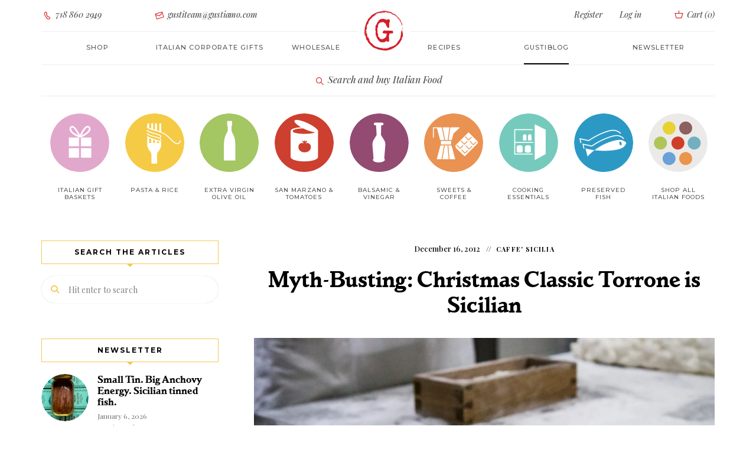

--- FILE ---
content_type: text/html; charset=UTF-8
request_url: https://www.gustiamo.com/gustiblog/myth-busting-the-christmas-classic-torrone-its-actually-originally-sicilian/
body_size: 20288
content:

<!DOCTYPE html><html dir="ltr" lang="en-US" prefix="og: https://ogp.me/ns#" class="no-js no-svg"><head><meta charset="UTF-8"><meta name="viewport" content="width=device-width, initial-scale=1"><link rel="profile" href="//gmpg.org/xfn/11"><link rel="pingback" href="https://www.gustiamo.com/gustiblog/xmlrpc.php"><title>Myth-Busting: Christmas Classic Torrone is Sicilian</title><style>img:is([sizes="auto" i], [sizes^="auto," i]) { contain-intrinsic-size: 3000px 1500px }</style><meta name="description" content="It&#039;s Christmas time (in case you haven&#039;t noticed) and many of our friends have torrone on their minds. Here, the famous differences between North and South..." /><meta name="robots" content="max-snippet:-1, max-image-preview:large, max-video-preview:-1" /><meta name="author" content="Gustiamo"/><meta name="keywords" content="almonds from noto,caffè sicilia,gustiamo,italian nougats,nougats caffe\&#039; sicilia,pistachios from bronte,torrone,caffe\&#039; sicilia" /><link rel="canonical" href="https://www.gustiamo.com/gustiblog/myth-busting-the-christmas-classic-torrone-its-actually-originally-sicilian/" /><meta name="generator" content="All in One SEO Pro (AIOSEO) 4.9.3" /><meta property="og:locale" content="en_US" /><meta property="og:site_name" content="Gustiblog | The GustiBlog" /><meta property="og:type" content="article" /><meta property="og:title" content="Myth-Busting: Christmas Classic Torrone is Sicilian" /><meta property="og:description" content="It&#039;s Christmas time (in case you haven&#039;t noticed) and many of our friends have torrone on their minds. Here, the famous differences between North and South..." /><meta property="og:url" content="https://www.gustiamo.com/gustiblog/myth-busting-the-christmas-classic-torrone-its-actually-originally-sicilian/" /><meta property="og:image" content="https://www.gustiamo.com/gustiblog/wp-content/uploads/2012/12/Torrone-di-Mandorla-Giuseppe-Portuesi-Copy.jpg" /><meta property="og:image:secure_url" content="https://www.gustiamo.com/gustiblog/wp-content/uploads/2012/12/Torrone-di-Mandorla-Giuseppe-Portuesi-Copy.jpg" /><meta property="og:image:width" content="1362" /><meta property="og:image:height" content="908" /><meta property="article:published_time" content="2012-12-16T23:46:46+00:00" /><meta property="article:modified_time" content="2023-06-09T16:44:54+00:00" /><meta name="twitter:card" content="summary" /><meta name="twitter:title" content="Myth-Busting: Christmas Classic Torrone is Sicilian" /><meta name="twitter:description" content="It&#039;s Christmas time (in case you haven&#039;t noticed) and many of our friends have torrone on their minds. Here, the famous differences between North and South..." /><meta name="twitter:image" content="https://www.gustiamo.com/gustiblog/wp-content/uploads/2012/12/Torrone-di-Mandorla-Giuseppe-Portuesi-Copy.jpg" /> <script type="application/ld+json" class="aioseo-schema">{"@context":"https:\/\/schema.org","@graph":[{"@type":"Article","@id":"https:\/\/www.gustiamo.com\/gustiblog\/myth-busting-the-christmas-classic-torrone-its-actually-originally-sicilian\/#article","name":"Myth-Busting: Christmas Classic Torrone is Sicilian","headline":"Myth-Busting: Christmas Classic Torrone is Sicilian","author":{"@id":"https:\/\/www.gustiamo.com\/gustiblog\/author\/maccaluso\/#author"},"publisher":{"@id":"https:\/\/www.gustiamo.com\/gustiblog\/#organization"},"image":{"@type":"ImageObject","url":"https:\/\/www.gustiamo.com\/gustiblog\/wp-content\/uploads\/2012\/12\/Torrone-di-Mandorla-Giuseppe-Portuesi-Copy.jpg","width":1362,"height":908},"datePublished":"2012-12-16T18:46:46-05:00","dateModified":"2023-06-09T12:44:54-04:00","inLanguage":"en-US","commentCount":2,"mainEntityOfPage":{"@id":"https:\/\/www.gustiamo.com\/gustiblog\/myth-busting-the-christmas-classic-torrone-its-actually-originally-sicilian\/#webpage"},"isPartOf":{"@id":"https:\/\/www.gustiamo.com\/gustiblog\/myth-busting-the-christmas-classic-torrone-its-actually-originally-sicilian\/#webpage"},"articleSection":"Caffe' Sicilia, Almonds from Noto, caff\u00e8 sicilia, gustiamo, italian nougats, nougats caffe' sicilia, pistachios from bronte, torrone"},{"@type":"BreadcrumbList","@id":"https:\/\/www.gustiamo.com\/gustiblog\/myth-busting-the-christmas-classic-torrone-its-actually-originally-sicilian\/#breadcrumblist","itemListElement":[{"@type":"ListItem","@id":"https:\/\/www.gustiamo.com\/gustiblog#listItem","position":1,"name":"Home","item":"https:\/\/www.gustiamo.com\/gustiblog","nextItem":{"@type":"ListItem","@id":"https:\/\/www.gustiamo.com\/gustiblog\/category\/caffe-sicilia-corrado-assenza\/#listItem","name":"Caffe' Sicilia"}},{"@type":"ListItem","@id":"https:\/\/www.gustiamo.com\/gustiblog\/category\/caffe-sicilia-corrado-assenza\/#listItem","position":2,"name":"Caffe' Sicilia","item":"https:\/\/www.gustiamo.com\/gustiblog\/category\/caffe-sicilia-corrado-assenza\/","nextItem":{"@type":"ListItem","@id":"https:\/\/www.gustiamo.com\/gustiblog\/myth-busting-the-christmas-classic-torrone-its-actually-originally-sicilian\/#listItem","name":"Myth-Busting: Christmas Classic Torrone is Sicilian"},"previousItem":{"@type":"ListItem","@id":"https:\/\/www.gustiamo.com\/gustiblog#listItem","name":"Home"}},{"@type":"ListItem","@id":"https:\/\/www.gustiamo.com\/gustiblog\/myth-busting-the-christmas-classic-torrone-its-actually-originally-sicilian\/#listItem","position":3,"name":"Myth-Busting: Christmas Classic Torrone is Sicilian","previousItem":{"@type":"ListItem","@id":"https:\/\/www.gustiamo.com\/gustiblog\/category\/caffe-sicilia-corrado-assenza\/#listItem","name":"Caffe' Sicilia"}}]},{"@type":"Organization","@id":"https:\/\/www.gustiamo.com\/gustiblog\/#organization","name":"Gustiamo Inc","description":"The GustiBlog","url":"https:\/\/www.gustiamo.com\/gustiblog\/","telephone":"+17188602949","logo":{"@type":"ImageObject","url":"https:\/\/www.gustiamo.com\/gustiblog\/wp-content\/uploads\/2022\/10\/gustiamo-name.png","@id":"https:\/\/www.gustiamo.com\/gustiblog\/myth-busting-the-christmas-classic-torrone-its-actually-originally-sicilian\/#organizationLogo","width":170,"height":40,"caption":"Gustiblog"},"image":{"@id":"https:\/\/www.gustiamo.com\/gustiblog\/myth-busting-the-christmas-classic-torrone-its-actually-originally-sicilian\/#organizationLogo"}},{"@type":"Person","@id":"https:\/\/www.gustiamo.com\/gustiblog\/author\/maccaluso\/#author","url":"https:\/\/www.gustiamo.com\/gustiblog\/author\/maccaluso\/","name":"Gustiamo"},{"@type":"WebPage","@id":"https:\/\/www.gustiamo.com\/gustiblog\/myth-busting-the-christmas-classic-torrone-its-actually-originally-sicilian\/#webpage","url":"https:\/\/www.gustiamo.com\/gustiblog\/myth-busting-the-christmas-classic-torrone-its-actually-originally-sicilian\/","name":"Myth-Busting: Christmas Classic Torrone is Sicilian","description":"It's Christmas time (in case you haven't noticed) and many of our friends have torrone on their minds. Here, the famous differences between North and South...","inLanguage":"en-US","isPartOf":{"@id":"https:\/\/www.gustiamo.com\/gustiblog\/#website"},"breadcrumb":{"@id":"https:\/\/www.gustiamo.com\/gustiblog\/myth-busting-the-christmas-classic-torrone-its-actually-originally-sicilian\/#breadcrumblist"},"author":{"@id":"https:\/\/www.gustiamo.com\/gustiblog\/author\/maccaluso\/#author"},"creator":{"@id":"https:\/\/www.gustiamo.com\/gustiblog\/author\/maccaluso\/#author"},"image":{"@type":"ImageObject","url":"https:\/\/www.gustiamo.com\/gustiblog\/wp-content\/uploads\/2012\/12\/Torrone-di-Mandorla-Giuseppe-Portuesi-Copy.jpg","@id":"https:\/\/www.gustiamo.com\/gustiblog\/myth-busting-the-christmas-classic-torrone-its-actually-originally-sicilian\/#mainImage","width":1362,"height":908},"primaryImageOfPage":{"@id":"https:\/\/www.gustiamo.com\/gustiblog\/myth-busting-the-christmas-classic-torrone-its-actually-originally-sicilian\/#mainImage"},"datePublished":"2012-12-16T18:46:46-05:00","dateModified":"2023-06-09T12:44:54-04:00"},{"@type":"WebSite","@id":"https:\/\/www.gustiamo.com\/gustiblog\/#website","url":"https:\/\/www.gustiamo.com\/gustiblog\/","name":"Gustiblog","description":"The GustiBlog","inLanguage":"en-US","publisher":{"@id":"https:\/\/www.gustiamo.com\/gustiblog\/#organization"}}]}</script> <link rel='dns-prefetch' href='//fonts.googleapis.com' /><link rel="alternate" type="application/rss+xml" title="Gustiblog &raquo; Feed" href="https://www.gustiamo.com/gustiblog/feed/" /> <script defer src="[data-uri]"></script> <style id='cf-frontend-style-inline-css' type='text/css'>@font-face {
	font-family: 'Playfair Display';
	font-weight: 500;
	font-display: auto;
	src: url('https://www.gustiamo.com/gustiblog/wp-content/uploads/2022/10/PlayfairDisplay-MediumItalic.ttf') format('truetype');
}
@font-face {
	font-family: 'parkinson-bold';
	font-weight: 700;
	font-display: auto;
	src: url('https://www.gustiamo.com/gustiblog/wp-content/uploads/2022/10/parkinson-bold-webfont.woff2') format('woff2'),
		url('https://www.gustiamo.com/gustiblog/wp-content/uploads/2022/10/parkinson-bold-webfont.woff') format('woff'),
		url('https://www.gustiamo.com/gustiblog/wp-content/uploads/2022/10/parkinson-bold-webfont.ttf') format('truetype'),
		url('https://www.gustiamo.com/gustiblog/wp-content/uploads/2022/10/parkinson-bold-webfont.eot?#iefix') format('embedded-opentype'),
		url('https://www.gustiamo.com/gustiblog/wp-content/uploads/2022/10/parkinson-bold-webfont.svg') format('svg');
}
@font-face {
	font-family: 'Montserrat Light';
	font-weight: 400;
	font-display: auto;
	src: url('https://www.gustiamo.com/gustiblog/wp-content/uploads/2022/10/montserrat-light-webfont.woff2') format('woff2'),
		url('https://www.gustiamo.com/gustiblog/wp-content/uploads/2022/10/montserrat-light-webfont.woff') format('woff');
}
@font-face {
	font-family: 'Monserrat';
	font-weight: 400;
	font-display: auto;
	src: url('https://www.gustiamo.com/gustiblog/wp-content/uploads/2022/10/Montserrat-Medium.ttf') format('truetype');
}
@font-face {
	font-family: 'icomoon';
	font-weight: 400;
	font-display: auto;
	src: url('https://www.gustiamo.com/gustiblog/wp-content/uploads/2022/10/icomoon.woff') format('woff'),
		url('https://www.gustiamo.com/gustiblog/wp-content/uploads/2022/10/icomoon.ttf') format('truetype'),
		url('https://www.gustiamo.com/gustiblog/wp-content/uploads/2022/10/icomoon.eot?#iefix') format('embedded-opentype'),
		url('https://www.gustiamo.com/gustiblog/wp-content/uploads/2022/10/icomoon.svg') format('svg');
}
@font-face {
	font-family: 'gustiamo';
	font-weight: 400;
	font-display: auto;
	src: url('https://www.gustiamo.com/gustiblog/wp-content/uploads/2022/10/gustiamo.woff') format('woff'),
		url('https://www.gustiamo.com/gustiblog/wp-content/uploads/2022/10/gustiamo.ttf') format('truetype'),
		url('https://www.gustiamo.com/gustiblog/wp-content/uploads/2022/10/gustiamo.eot?#iefix') format('embedded-opentype'),
		url('https://www.gustiamo.com/gustiblog/wp-content/uploads/2022/10/gustiamo.svg') format('svg');
}</style><link rel='stylesheet' id='tinysalt-theme-google-fonts-css' href='https://fonts.googleapis.com/css?family=Playfair+Display%3A100%2C200%2C300%2C400%2C500%2C600%2C700%2C800&#038;display=swap&#038;ver=2025120801' type='text/css' media='all' /><link rel='stylesheet' id='slick-css' href='https://www.gustiamo.com/gustiblog/wp-content/cache/autoptimize/css/autoptimize_single_13b1b6672b8cfb0d9ae7f899f1c42875.css?ver=1.6.0' type='text/css' media='all' /><link rel='stylesheet' id='font-awesome-css' href='https://www.gustiamo.com/gustiblog/wp-content/themes/tinysalt/assets/fonts/font-awesome/css/all.min.css?ver=6.8.3' type='text/css' media='all' /><link rel='stylesheet' id='font-awesome6-css' href='https://www.gustiamo.com/gustiblog/wp-content/themes/tinysalt/assets/fonts/font-awesome6/css/all.min.css?ver=6.8.3' type='text/css' media='all' /><link rel='stylesheet' id='elegant-font-css' href='https://www.gustiamo.com/gustiblog/wp-content/cache/autoptimize/css/autoptimize_single_701d22cd21f3afb701a4173fe7d967cb.css?ver=6.8.3' type='text/css' media='all' /><link rel='stylesheet' id='wp-block-library-css' href='https://www.gustiamo.com/gustiblog/wp-includes/css/dist/block-library/style.min.css?ver=6.8.3' type='text/css' media='all' /><link rel='stylesheet' id='tinysalt-theme-style-css' href='https://www.gustiamo.com/gustiblog/wp-content/themes/tinysalt/assets/css/front/main.min.css?ver=2025120801' type='text/css' media='all' /><link rel='stylesheet' id='justified-gallery-css' href='https://www.gustiamo.com/gustiblog/wp-content/themes/tinysalt/assets/libs/justified-gallery/justifiedGallery.min.css?ver=3.6.5' type='text/css' media='all' /><style id='wp-emoji-styles-inline-css' type='text/css'>img.wp-smiley, img.emoji {
		display: inline !important;
		border: none !important;
		box-shadow: none !important;
		height: 1em !important;
		width: 1em !important;
		margin: 0 0.07em !important;
		vertical-align: -0.1em !important;
		background: none !important;
		padding: 0 !important;
	}</style><link rel='stylesheet' id='aioseo/css/src/vue/standalone/blocks/table-of-contents/global.scss-css' href='https://www.gustiamo.com/gustiblog/wp-content/cache/autoptimize/css/autoptimize_single_8aeaa129c1f80e6e5dbaa329351d1482.css?ver=4.9.3' type='text/css' media='all' /><link rel='stylesheet' id='aioseo/css/src/vue/standalone/blocks/pro/recipe/global.scss-css' href='https://www.gustiamo.com/gustiblog/wp-content/cache/autoptimize/css/autoptimize_single_68caf8b624ab1263888ffaee0e75d569.css?ver=4.9.3' type='text/css' media='all' /><link rel='stylesheet' id='aioseo/css/src/vue/standalone/blocks/pro/product/global.scss-css' href='https://www.gustiamo.com/gustiblog/wp-content/cache/autoptimize/css/autoptimize_single_27e22d413cf22a2cbdf07565e10edda4.css?ver=4.9.3' type='text/css' media='all' /><link rel='stylesheet' id='tinysalt-child-theme-style-css' href='https://www.gustiamo.com/gustiblog/wp-content/cache/autoptimize/css/autoptimize_single_60f62b5430aa689ddc688a5e23e08153.css?ver=6.8.3' type='text/css' media='all' /><style id='tinysalt-child-theme-style-inline-css' type='text/css'>:root { --primary-color: #f4c952; --primary-color-semi: rgba(244, 201, 82, 0.3); --gradient-start: #f4c952; --gradient-end: #d6d6d6; --body-font: "Playfair Display"; }  .wprm-recipe-container { display: none; }</style> <script defer type="text/javascript" src="https://www.gustiamo.com/gustiblog/wp-includes/js/jquery/jquery.min.js?ver=3.7.1" id="jquery-core-js"></script> <script defer type="text/javascript" src="https://www.gustiamo.com/gustiblog/wp-includes/js/jquery/jquery-migrate.min.js?ver=3.4.1" id="jquery-migrate-js"></script> <script defer type="text/javascript" src="https://www.gustiamo.com/gustiblog/wp-content/themes/tinysalt/assets/js/libs/modernizr.min.js?ver=3.3.1" id="modernizr-js"></script> <link rel="EditURI" type="application/rsd+xml" title="RSD" href="https://www.gustiamo.com/gustiblog/xmlrpc.php?rsd" /><link rel='shortlink' href='https://www.gustiamo.com/gustiblog/?p=3646' /><link rel="alternate" title="oEmbed (JSON)" type="application/json+oembed" href="https://www.gustiamo.com/gustiblog/wp-json/oembed/1.0/embed?url=https%3A%2F%2Fwww.gustiamo.com%2Fgustiblog%2Fmyth-busting-the-christmas-classic-torrone-its-actually-originally-sicilian%2F" /><link rel="alternate" title="oEmbed (XML)" type="text/xml+oembed" href="https://www.gustiamo.com/gustiblog/wp-json/oembed/1.0/embed?url=https%3A%2F%2Fwww.gustiamo.com%2Fgustiblog%2Fmyth-busting-the-christmas-classic-torrone-its-actually-originally-sicilian%2F&#038;format=xml" />  <script defer src="https://www.googletagmanager.com/gtag/js?id=G-ZDZKP034BC"></script> <script defer src="[data-uri]"></script> <link rel="icon" href="https://www.gustiamo.com/gustiblog/wp-content/uploads/2022/10/favicon-196x196-1-150x150.png" sizes="32x32" /><link rel="icon" href="https://www.gustiamo.com/gustiblog/wp-content/uploads/2022/10/favicon-196x196-1.png" sizes="192x192" /><link rel="apple-touch-icon" href="https://www.gustiamo.com/gustiblog/wp-content/uploads/2022/10/favicon-196x196-1.png" /><meta name="msapplication-TileImage" content="https://www.gustiamo.com/gustiblog/wp-content/uploads/2022/10/favicon-196x196-1.png" /><link rel="alternate" type="application/rss+xml" title="RSS" href="https://www.gustiamo.com/gustiblog/rsslatest.xml" /> <script defer src="https://analytics.ahrefs.com/analytics.js" data-key="Fn+9H6TG4b8nfFIH9a+gtQ"></script> </head><body class="wp-singular post-template-default single single-post postid-3646 single-format-standard wp-embed-responsive wp-theme-tinysalt wp-child-theme-tinysalt-child post-template-3 light-color "><div id="page"><link type="text/css" rel="stylesheet" href="https://www.gustiamo.com/gustiblog/wp-content/cache/autoptimize/css/autoptimize_single_ea4e885ab2244085518edc19b1f02f67.css?v=1"> <script defer src="[data-uri]"></script> <div id="m763yx" class="m763yx out"><div class="modal fade my-modal-mobile" id="modal-mobile-menu" tabindex="-1" role="dialog"><div class="modal-dialog"><div class="modal-content "><div class="modal-header"> <button id="closeModal" type="button" class="close" data-dismiss="modal" aria-label="Close"> <span aria-hidden="true" class=""><i class="gust-icon-cross"></i></span> </button></div><div class="modal-body "><div class="welcome-message "> Ciao! We are so happy <br class=""> to have you here.</div><div class="text-center button-container sign-in"> <a class="btn btn-empty login-toggle " href="/login/">Login</a></div><div class="text-center button-container register "> <a class="btn btn-full register-toggle " href="/register/">Register</a></div><ul class="nav navbar-nav " id="navbar-site-mobile"><li class=""> <a href="/all-products/" class="">Shop</a></li><li class=""> <a href="/italian-corporate-gifts/" class="">Italian Corporate gifts</a></li><li class=""> <a class="" href="/gustiblog/category/gustiamo-the-recipes/" class="">Recipes</a></li><li class=""> <a href="/about-us-we-are-italian-food-importers/" class="">About</a></li><li class=""> <a href="/wholesale/" class="">Wholesale</a></li><li class=""> <a href="/contact-us/" class="">Contact Us</a></li><li class=""> <a href="/faq/" class="">FAQ</a></li><li class=""> <a class="active" href="/gustiblog/" class="">GustiBlog</a></li></ul></div></div></div></div><nav class="navbar navbar-static-top higher-navbar-z-index navbar-gustiamo login hidden-xs hidden-sm  tether-target-attached-top  tether-element-attached-top tether-element-attached-center tether-target-attached-center" role="navigation"><div class="container-fluid limited  "><div class="collapse navbar-collapse  " id="navbar-login"><ul class="nav navbar-nav navbar-center row  "><li class="col-md-2 text-left  "> <a href="tel:7188602949" class=" "><i class="gust-icon-phone  "></i> 718 860 2949</a></li><li class="col-md-3 text-left  "> <a href="mailto:gustiteam@gustiamo.com" onmouseover="this.href = this.href.replace(/x/g, '');" class=" "><i class="gust-icon-envelop  "></i> gustiteam@gustiamo.com</a></li><li class="col-md-offset-3 col-md-2 col-register text-right  "> <a class="register-toggle  " href="/register/">Register</a></li><li class="col-md-1 col-login  "> <a href="/login/" class="login-toggle  ">Log in</a></li><li class="col-md-1 col-quick-cart text-right  "> <a class="quickCart  " href="/cart/#"> <i class="gust-icon-basket cart  "></i> Cart (<span class="quick-cart-count  ">0</span>) </a></li></ul></div></div><div class="logo-container  "> <a href="/"><img alt="Italy's Best Food" class="logo cld-hidpi  " src="https://res.cloudinary.com/gustiamo/image/upload/c_lpad,dpr_2.0,h_70,q_auto,w_70/v1/static/logo.png" data-src="https://res.cloudinary.com/gustiamo/image/upload/c_lpad,dpr_auto,h_70,q_auto,w_70/v1/static/logo.png" data-src-original="https://res.cloudinary.com/gustiamo/image/upload/c_lpad,dpr_auto,h_70,q_auto,w_70/v1/static/logo.png" title="Italy's Best Food"></a></div></nav><nav class="navbar navbar-static-top navbar-gustiamo site " role="navigation"><div class="container-fluid limited "><div class="navbar-header "><div class=""> <button type="button" id="openModal" class="navbar-toggle " data-toggle="modal" data-target="#modal-mobile-menu"> <span class="sr-only ">Toggle navigation</span> <span class="icon-menu "></span> </button><div class="searchAndCart"> <a type="Xbutton" class="mobile-nav-button hidden-md hidden-lg search-product" href="/#search" style="margin-right: 10px;"> <span class="icon-search"></span> </a> <a type="Xbutton" class="mobile-nav-button hidden-md hidden-lg quickCart " href="/cart/#"> <span class="icon-cart "></span> <span class="quick-cart-count cart-badge " style="display: none;">0</span> </a></div></div></div><div class="collapse navbar-collapse " id="navbar-site"><ul class="nav navbar-nav navbar-center row "><li class="col-md-2 open-shop-menu "><a class="" href="/all-products/">Shop</a></li><li class="col-md-2 "> <a class="" href="/italian-corporate-gifts/">Italian corporate gifts</a></li><li class="col-md-2 about "> <a class="" href="/wholesale/">Wholesale</a></li><li class="col-md-2 magazine "><a class="" href="/gustiblog/category/gustiamo-the-recipes/" class="">Recipes</a></li><li class="col-md-2 "> <a class="active" href="/gustiblog/" class="">Gustiblog</a></li><li class="col-md-2 "> <a href="https://gustiamo.us5.list-manage.com/subscribe?u=5b9d696de15e6922d6a1d4c3c&id=fc0c67f3ed" target="_blank" class="">Newsletter</a></li></ul></div></div><div class="logo-container hidden-md hidden-lg "> <a href="/" class=""><img alt="Gustiamo" class="logo cld-hidpi " src="https://res.cloudinary.com/gustiamo/image/upload/c_limit,dpr_2.0,h_70,q_auto,w_70/v1/static/logo.png" data-src="https://res.cloudinary.com/gustiamo/image/upload/c_limit,dpr_auto,h_70,q_auto,w_70/v1/static/logo.png" data-src-original="https://res.cloudinary.com/gustiamo/image/upload/c_limit,dpr_auto,h_70,q_auto,w_70/v1/static/logo-fiocco.png" title="Italy's Best Food"></a></div></nav><nav class="navbar navbar-static-top navbar-gustiamo shop already-open " role="navigation"><div class="container-fluid limited "><div class="text-center trigger-search "> <a class="search-product " href="/#search"><span class="icon gust-icon-lens "></span> Search and buy Italian Food</a></div></div></nav><nav class="navbar navbar-static-top navbar-gustiamo navbar-fat-menu navbar-gustiamo-categories hidden-xs hidden-sm already-open " role="navigation"><div class="container-fluid limited "><div class="collapse navbar-collapse " id="navbar-shop"><ul class="nav navbar-nav navbar-center row nav-categories "><style type="text/css" scoped="" class="3">.category-link-image.italian-gift-baskets {
                      background-image: url('https://res.cloudinary.com/gustiamo/image/upload/w_100,c_scale,dpr_auto,q_auto:good,f_auto/icon_gift_01b_M6DKI');
                  }

                  @media (-webkit-min-device-pixel-ratio: 1.25), (min-resolution: 120dpi) {
                      .category-link-image.italian-gift-baskets {
                          background-image: url('https://res.cloudinary.com/gustiamo/image/upload/w_100,c_scale,dpr_1.25,q_auto:good,f_auto/icon_gift_01b_M6DKI');
                      }
                  }

                  @media (-webkit-min-device-pixel-ratio: 1.3), (min-resolution: 124.8dpi) {
                      .category-link-image.italian-gift-baskets {
                          background-image: url('https://res.cloudinary.com/gustiamo/image/upload/w_100,c_scale,dpr_1.3,q_auto:good,f_auto/icon_gift_01b_M6DKI');
                      }
                  }

                  @media (-webkit-min-device-pixel-ratio: 1.5), (min-resolution: 144dpi) {
                      .category-link-image.italian-gift-baskets {
                          background-image: url('https://res.cloudinary.com/gustiamo/image/upload/w_100,c_scale,dpr_1.5,q_auto:good,f_auto/icon_gift_01b_M6DKI');
                      }
                  }

                  @media (-webkit-min-device-pixel-ratio: 2.0), (min-resolution: 192dpi) {
                      .category-link-image.italian-gift-baskets {
                          background-image: url('https://res.cloudinary.com/gustiamo/image/upload/w_100,c_scale,dpr_2.0,q_auto:good,f_auto/icon_gift_01b_M6DKI');
                      }
                  }</style><li class="col-xs-9th-2 col-sm-9th-1 col-md-9th-1 col-lg-9th-1 text-center 4"> <a class="category-link-image italian-gift-baskets" href="/italian-food/italian-gift-baskets/"><span class="hidden">Italian Gift Baskets</span></a> <a class="category-link " href="/italian-food/italian-gift-baskets/">Italian Gift baskets </a><span class="hidden">Italian Gift baskets</span></li><style type="text/css" scoped="" class="">.category-link-image.pasta {
                background-image: url('https://res.cloudinary.com/gustiamo/image/upload/c_scale,dpr_auto,f_auto,q_auto:good,w_100/icon_pasta_01_w9xuga');
              }

              @media (-webkit-min-device-pixel-ratio: 1.25),
              (min-resolution: 120dpi) {
                .category-link-image.pasta {
                  background-image: url('https://res.cloudinary.com/gustiamo/image/upload/c_scale,dpr_1.25,f_auto,q_auto:good,w_100/icon_pasta_01_w9xuga');
                }
              }

              @media (-webkit-min-device-pixel-ratio: 1.3),
              (min-resolution: 124.8dpi) {
                .category-link-image.pasta {
                  background-image: url('https://res.cloudinary.com/gustiamo/image/upload/c_scale,dpr_1.3,f_auto,q_auto:good,w_100/icon_pasta_01_w9xuga');
                }
              }

              @media (-webkit-min-device-pixel-ratio: 1.5),
              (min-resolution: 144dpi) {
                .category-link-image.pasta {
                  background-image: url('https://res.cloudinary.com/gustiamo/image/upload/c_scale,dpr_1.5,f_auto,q_auto:good,w_100/icon_pasta_01_w9xuga');
                }
              }

              @media (-webkit-min-device-pixel-ratio: 2.0),
              (min-resolution: 192dpi) {
                .category-link-image.pasta {
                  background-image: url('https://res.cloudinary.com/gustiamo/image/upload/c_scale,dpr_2.0,f_auto,q_auto:good,w_100/icon_pasta_01_w9xuga');
                }
              }</style><li class="col-xs-9th-2 col-sm-9th-1 col-md-9th-1 col-lg-9th-1 text-center "> <a class="category-link-image pasta " href="/italian-food/pasta/"><span class="hidden">Pasta &amp; Rice</span></a> <a class="category-link " href="/italian-food/pasta/">Pasta &amp; Rice</a><span class=“hidden”>Pasta &amp; Rice</span></li><style type="text/css" scoped="" class="">.category-link-image.real-extra-virgin-olive-oil {
                background-image: url('https://res.cloudinary.com/gustiamo/image/upload/c_scale,dpr_auto,f_auto,q_auto:good,w_100/icon_evo_01_tk4for');
              }

              @media (-webkit-min-device-pixel-ratio: 1.25),
              (min-resolution: 120dpi) {
                .category-link-image.real-extra-virgin-olive-oil {
                  background-image: url('https://res.cloudinary.com/gustiamo/image/upload/c_scale,dpr_1.25,f_auto,q_auto:good,w_100/icon_evo_01_tk4for');
                }
              }

              @media (-webkit-min-device-pixel-ratio: 1.3),
              (min-resolution: 124.8dpi) {
                .category-link-image.real-extra-virgin-olive-oil {
                  background-image: url('https://res.cloudinary.com/gustiamo/image/upload/c_scale,dpr_1.3,f_auto,q_auto:good,w_100/icon_evo_01_tk4for');
                }
              }

              @media (-webkit-min-device-pixel-ratio: 1.5),
              (min-resolution: 144dpi) {
                .category-link-image.real-extra-virgin-olive-oil {
                  background-image: url('https://res.cloudinary.com/gustiamo/image/upload/c_scale,dpr_1.5,f_auto,q_auto:good,w_100/icon_evo_01_tk4for');
                }
              }

              @media (-webkit-min-device-pixel-ratio: 2.0),
              (min-resolution: 192dpi) {
                .category-link-image.real-extra-virgin-olive-oil {
                  background-image: url('https://res.cloudinary.com/gustiamo/image/upload/c_scale,dpr_2.0,f_auto,q_auto:good,w_100/icon_evo_01_tk4for');
                }
              }</style><li class="col-xs-9th-2 col-sm-9th-1 col-md-9th-1 col-lg-9th-1 text-center "> <a class="category-link-image real-extra-virgin-olive-oil " href="/italian-food/real-extra-virgin-olive-oil/"><span class="hidden">Extra Virgin Olive Oil</span></a> <a class="category-link " href="/italian-food/real-extra-virgin-olive-oil/">Extra Virgin Olive Oil</a><span class="hidden">Extra Virgin Olive Oil</span></li><style type="text/css" scoped="" class="">.category-link-image.tomatoes {
                background-image: url('https://res.cloudinary.com/gustiamo/image/upload/c_scale,dpr_auto,f_auto,q_auto:good,w_100/icon_pomodoro_01_ntbltn');
              }

              @media (-webkit-min-device-pixel-ratio: 1.25),
              (min-resolution: 120dpi) {
                .category-link-image.tomatoes {
                  background-image: url('https://res.cloudinary.com/gustiamo/image/upload/c_scale,dpr_1.25,f_auto,q_auto:good,w_100/icon_pomodoro_01_ntbltn');
                }
              }

              @media (-webkit-min-device-pixel-ratio: 1.3),
              (min-resolution: 124.8dpi) {
                .category-link-image.tomatoes {
                  background-image: url('https://res.cloudinary.com/gustiamo/image/upload/c_scale,dpr_1.3,f_auto,q_auto:good,w_100/icon_pomodoro_01_ntbltn');
                }
              }

              @media (-webkit-min-device-pixel-ratio: 1.5),
              (min-resolution: 144dpi) {
                .category-link-image.tomatoes {
                  background-image: url('https://res.cloudinary.com/gustiamo/image/upload/c_scale,dpr_1.5,f_auto,q_auto:good,w_100/icon_pomodoro_01_ntbltn');
                }
              }

              @media (-webkit-min-device-pixel-ratio: 2.0),
              (min-resolution: 192dpi) {
                .category-link-image.tomatoes {
                  background-image: url('https://res.cloudinary.com/gustiamo/image/upload/c_scale,dpr_2.0,f_auto,q_auto:good,w_100/icon_pomodoro_01_ntbltn');
                }
              }</style><li class="col-xs-9th-2 col-sm-9th-1 col-md-9th-1 col-lg-9th-1 text-center 0"> <a class="category-link-image tomatoes " href="/italian-food/tomatoes/"><span class="hidden">San Marzano &amp; Tomatoes</span></a> <a class="category-link " href="/italian-food/tomatoes/">San Marzano &amp; Tomatoes</a><span class="hidden">San Marzano &amp; Tomatoes</span></li><style type="text/css" scoped="" class="7">.category-link-image.vinegar {
      background-image: url('https://res.cloudinary.com/gustiamo/image/upload/w_100,c_scale,dpr_auto,q_auto:good,f_auto/icon_vinegar_01b_SFeMH');
  }

@media (-webkit-min-device-pixel-ratio: 1.25), (min-resolution: 120dpi) {
  .category-link-image.vinegar {
      background-image: url('https://res.cloudinary.com/gustiamo/image/upload/w_100,c_scale,dpr_1.25,q_auto:good,f_auto/icon_vinegar_01b_SFeMH');
  }
}

@media (-webkit-min-device-pixel-ratio: 1.3), (min-resolution: 124.8dpi) {
  .category-link-image.vinegar {
      background-image: url('https://res.cloudinary.com/gustiamo/image/upload/w_100,c_scale,dpr_1.3,q_auto:good,f_auto/icon_vinegar_01b_SFeMH');
  }
}

@media (-webkit-min-device-pixel-ratio: 1.5), (min-resolution: 144dpi) {
  .category-link-image.vinegar {
      background-image: url('https://res.cloudinary.com/gustiamo/image/upload/w_100,c_scale,dpr_1.5,q_auto:good,f_auto/icon_vinegar_01b_SFeMH');
  }
}

@media (-webkit-min-device-pixel-ratio: 2.0), (min-resolution: 192dpi) {
  .category-link-image.vinegar {
      background-image: url('https://res.cloudinary.com/gustiamo/image/upload/w_100,c_scale,dpr_2.0,q_auto:good,f_auto/icon_vinegar_01b_SFeMH');
  }
}</style><li class="col-xs-9th-2 col-sm-9th-1 col-md-9th-1 col-lg-9th-1 text-center 8"> <a class="category-link-image vinegar " href="/italian-food/vinegar/"><span class="hidden">Balsamic &amp; Vinegar</span></a> <a class="category-link " href="/italian-food/vinegar/">Balsamic &amp; Vinegar</a><span class="hidden">Balsamic &amp; Vinegar</span></li><style type="text/css" scoped="" class="1">.category-link-image.sweets-coffee {
                background-image: url('https://res.cloudinary.com/gustiamo/image/upload/c_scale,dpr_auto,f_auto,q_auto:good,w_100/icon_cafe_01_np8ud6');
              }

              @media (-webkit-min-device-pixel-ratio: 1.25),
              (min-resolution: 120dpi) {
                .category-link-image.sweets-coffee {
                  background-image: url('https://res.cloudinary.com/gustiamo/image/upload/c_scale,dpr_1.25,f_auto,q_auto:good,w_100/icon_cafe_01_np8ud6');
                }
              }

              @media (-webkit-min-device-pixel-ratio: 1.3),
              (min-resolution: 124.8dpi) {
                .category-link-image.sweets-coffee {
                  background-image: url('https://res.cloudinary.com/gustiamo/image/upload/c_scale,dpr_1.3,f_auto,q_auto:good,w_100/icon_cafe_01_np8ud6');
                }
              }

              @media (-webkit-min-device-pixel-ratio: 1.5),
              (min-resolution: 144dpi) {
                .category-link-image.sweets-coffee {
                  background-image: url('https://res.cloudinary.com/gustiamo/image/upload/c_scale,dpr_1.5,f_auto,q_auto:good,w_100/icon_cafe_01_np8ud6');
                }
              }

              @media (-webkit-min-device-pixel-ratio: 2.0),
              (min-resolution: 192dpi) {
                .category-link-image.sweets-coffee {
                  background-image: url('https://res.cloudinary.com/gustiamo/image/upload/c_scale,dpr_2.0,f_auto,q_auto:good,w_100/icon_cafe_01_np8ud6');
                }
              }</style><li class="col-xs-9th-2 col-sm-9th-1 col-md-9th-1 col-lg-9th-1 text-center 2"> <a class="category-link-image sweets-coffee " href="/italian-food/sweets-coffee/"><span class="hidden">Sweets &amp; Coffee</span></a> <a class="category-link " href="/italian-food/sweets-coffee/">Sweets &amp; Coffee</a><span class="hidden">Sweets &amp; Coffee</span></li><style type="text/css" scoped="" class="5">.category-link-image.pantry {
      background-image: url('https://res.cloudinary.com/gustiamo/image/upload/w_100,c_scale,dpr_auto,q_auto:good,f_auto/icon_pantry_01b_Dyae0');
  }

@media (-webkit-min-device-pixel-ratio: 1.25), (min-resolution: 120dpi) {
  .category-link-image.pantry {
      background-image: url('https://res.cloudinary.com/gustiamo/image/upload/w_100,c_scale,dpr_1.25,q_auto:good,f_auto/icon_pantry_01b_Dyae0');
  }
}

@media (-webkit-min-device-pixel-ratio: 1.3), (min-resolution: 124.8dpi) {
  .category-link-image.pantry {
      background-image: url('https://res.cloudinary.com/gustiamo/image/upload/w_100,c_scale,dpr_1.3,q_auto:good,f_auto/icon_pantry_01b_Dyae0');
  }
}

@media (-webkit-min-device-pixel-ratio: 1.5), (min-resolution: 144dpi) {
  .category-link-image.pantry {
      background-image: url('https://res.cloudinary.com/gustiamo/image/upload/w_100,c_scale,dpr_1.5,q_auto:good,f_auto/icon_pantry_01b_Dyae0');
  }
}

@media (-webkit-min-device-pixel-ratio: 2.0), (min-resolution: 192dpi) {
  .category-link-image.pantry {
      background-image: url('https://res.cloudinary.com/gustiamo/image/upload/w_100,c_scale,dpr_2.0,q_auto:good,f_auto/icon_pantry_01b_Dyae0');
  }
}</style><li class="col-xs-9th-2 col-sm-9th-1 col-md-9th-1 col-lg-9th-1 text-center 6"> <a class="category-link-image pantry " href="/italian-food/cooking-essentials/"><span class="hidden">Cooking Essentials</span></a> <a class="category-link " href="/italian-food/cooking-essentials/">Cooking Essentials</a><span class="hidden">Cooking Essentials</span></li><style type="text/css" scoped="">.category-link-image.preserved-tinned-fish {
      background-image: url('https://res.cloudinary.com/gustiamo/image/upload/w_100,c_scale,dpr_auto,q_auto:good,f_auto/icon_fish_01_rl_JM');
  }

@media (-webkit-min-device-pixel-ratio: 1.25), (min-resolution: 120dpi) {
  .category-link-image.preserved-tinned-fish {
      background-image: url('https://res.cloudinary.com/gustiamo/image/upload/w_100,c_scale,dpr_1.25,q_auto:good,f_auto/icon_fish_01_rl_JM');
  }
}

@media (-webkit-min-device-pixel-ratio: 1.3), (min-resolution: 124.8dpi) {
  .category-link-image.preserved-tinned-fish {
      background-image: url('https://res.cloudinary.com/gustiamo/image/upload/w_100,c_scale,dpr_1.3,q_auto:good,f_auto/icon_fish_01_rl_JM');
  }
}

@media (-webkit-min-device-pixel-ratio: 1.5), (min-resolution: 144dpi) {
  .category-link-image.preserved-tinned-fish {
      background-image: url('https://res.cloudinary.com/gustiamo/image/upload/w_100,c_scale,dpr_1.5,q_auto:good,f_auto/icon_fish_01_rl_JM');
  }
}

@media (-webkit-min-device-pixel-ratio: 2.0), (min-resolution: 192dpi) {
  .category-link-image.preserved-tinned-fish {
      background-image: url('https://res.cloudinary.com/gustiamo/image/upload/w_100,c_scale,dpr_2.0,q_auto:good,f_auto/icon_fish_01_rl_JM');
  }
}</style><li class="col-xs-9th-2 col-sm-9th-1 col-md-9th-1 col-lg-9th-1 text-center"> <a class="category-link-image preserved-tinned-fish" href="/italian-food/preserved-tinned-fish/"><span class="hidden">Preserved Fish</span></a> <a class="category-link" href="/italian-food/preserved-tinned-fish/">Preserved Fish</a></li><style type="text/css" scoped="" class="9">.category-link-image.all-products {
                background-image: url('https://res.cloudinary.com/gustiamo/image/upload/c_scale,dpr_auto,f_auto,q_auto:good,w_100/ICONS_CAT-00_okiehe');
              }

              @media (-webkit-min-device-pixel-ratio: 1.25),
              (min-resolution: 120dpi) {
                .category-link-image.all-products {
                  background-image: url('https://res.cloudinary.com/gustiamo/image/upload/c_scale,dpr_1.25,f_auto,q_auto:good,w_100/ICONS_CAT-00_okiehe');
                }
              }

              @media (-webkit-min-device-pixel-ratio: 1.3),
              (min-resolution: 124.8dpi) {
                .category-link-image.all-products {
                  background-image: url('https://res.cloudinary.com/gustiamo/image/upload/c_scale,dpr_1.3,f_auto,q_auto:good,w_100/ICONS_CAT-00_okiehe');
                }
              }

              @media (-webkit-min-device-pixel-ratio: 1.5),
              (min-resolution: 144dpi) {
                .category-link-image.all-products {
                  background-image: url('https://res.cloudinary.com/gustiamo/image/upload/c_scale,dpr_1.5,f_auto,q_auto:good,w_100/ICONS_CAT-00_okiehe');
                }
              }

              @media (-webkit-min-device-pixel-ratio: 2.0),
              (min-resolution: 192dpi) {
                .category-link-image.all-products {
                  background-image: url('https://res.cloudinary.com/gustiamo/image/upload/c_scale,dpr_2.0,f_auto,q_auto:good,w_100/ICONS_CAT-00_okiehe');
                }
              }</style><li class="col-xs-9th-2 col-sm-9th-1 col-md-9th-1 col-lg-9th-1 text-center 0"> <a class="category-link-image all-products " href="/all-products/"><span class="hidden">Shop All Italian Foods</span></a></a> <a class="category-link " href="/all-products/">Shop All Italian Foods</a><span class="hidden">Shop All Italian Foods</span></li></ul></div></div></nav></div></div><div>&nbsp;<br>&nbsp;<br></div><div id="content"  class="site-content with-sidebar-left"><div class="main"><div class="container"><div id="primary" class="primary content-area"><article class="post-3646 post type-post status-publish format-standard has-post-thumbnail hentry category-caffe-sicilia-corrado-assenza tag-almonds-from-noto tag-caffe-sicilia tag-gustiamo tag-italian-nougats tag-nougats-caffe-sicilia tag-pistachios-from-bronte tag-torrone"><header class="entry-header"><div class="header-text"><div class="meta"><div class="meta-item post-date">December 16, 2012</div></div><div class="cat-links"><a href="https://www.gustiamo.com/gustiblog/category/caffe-sicilia-corrado-assenza/" rel="tag">Caffe' Sicilia</a></div><h1 class="entry-title">Myth-Busting: Christmas Classic Torrone is Sicilian</h1></div><div class="featured-media-section"> <img width="1362" height="908" src="https://www.gustiamo.com/gustiblog/wp-content/uploads/2012/12/Torrone-di-Mandorla-Giuseppe-Portuesi-Copy.jpg" class="attachment-tinysalt_large size-tinysalt_large wp-post-image" alt="" decoding="async" fetchpriority="high" srcset="https://www.gustiamo.com/gustiblog/wp-content/uploads/2012/12/Torrone-di-Mandorla-Giuseppe-Portuesi-Copy.jpg 1362w, https://www.gustiamo.com/gustiblog/wp-content/uploads/2012/12/Torrone-di-Mandorla-Giuseppe-Portuesi-Copy-580x387.jpg 580w, https://www.gustiamo.com/gustiblog/wp-content/uploads/2012/12/Torrone-di-Mandorla-Giuseppe-Portuesi-Copy-960x640.jpg 960w, https://www.gustiamo.com/gustiblog/wp-content/uploads/2012/12/Torrone-di-Mandorla-Giuseppe-Portuesi-Copy-768x512.jpg 768w, https://www.gustiamo.com/gustiblog/wp-content/uploads/2012/12/Torrone-di-Mandorla-Giuseppe-Portuesi-Copy-1200x800.jpg 1200w, https://www.gustiamo.com/gustiblog/wp-content/uploads/2012/12/Torrone-di-Mandorla-Giuseppe-Portuesi-Copy-780x520.jpg 780w, https://www.gustiamo.com/gustiblog/wp-content/uploads/2012/12/Torrone-di-Mandorla-Giuseppe-Portuesi-Copy-600x400.jpg 600w, https://www.gustiamo.com/gustiblog/wp-content/uploads/2012/12/Torrone-di-Mandorla-Giuseppe-Portuesi-Copy-550x367.jpg 550w, https://www.gustiamo.com/gustiblog/wp-content/uploads/2012/12/Torrone-di-Mandorla-Giuseppe-Portuesi-Copy-370x247.jpg 370w, https://www.gustiamo.com/gustiblog/wp-content/uploads/2012/12/Torrone-di-Mandorla-Giuseppe-Portuesi-Copy-255x170.jpg 255w" sizes="255px" data-loftocean-lazy-load-sizes="(max-width: 1362px) 100vw, 1362px" data-loftocean-loading-image="on" /></div></header><div class="entry-content"><p>It&#8217;s Christmas time (in case you haven&#8217;t noticed) and many of our friends have <a title="Nougats by Caffe' Sicilia" href="https://www.gustiamo.com/soft-noto-almonds-nougat-by-caffe-sicilia/" target="_blank" rel="noopener">torrone</a> on their minds. Here, the famous differences between North and South of Italy are as distinct as ever. The torrone made in the North of Italy is the hard one, delicious, but it threatens to break your teeth. The South, instead, produces a soft torrone. And, ready for this? It is in Sicily that Torrone was invented.</p><p>In a recent <a title="Carlo Assenza of Caffe' Sicilia" href="http://www.youtube.com/watch?v=6pTQy51hzNw" target="_self" rel="noopener">chat with Carlo Assenza</a>, of the Corrado &amp; Carlo Assenza <a href="https://www.gustiamo.com/italian-food-producers/caffe-sicilia-corrado-assenza/" target="_blank" rel="noopener">Caffe&#8217; Sicilia</a> Team, he explained how important Sicily is in the history of the existence of torrone in Europe. In fact as Carlo mentions, it is because of the Arabian influence on <a title="Caffe' Sicilia Nougats" href="https://www.gustiamo.com/soft-bronte-pistachio-nougat-by-caffe-sicilia/" target="_blank" rel="noopener">torrone</a> that Caffe&#8217; Sicilia  uses so much honey and so little sugar in their nougat, all of which is made in the <a title="Where Torrone is made, at Caffe' Sicilia" href="http://www.youtube.com/watch?feature=player_embedded&amp;v=ueaj-_Trc3E" target="_blank" rel="noopener">back-room workshop</a> of Caffe&#8217; Sicilia in Noto, Sicily.<br /> <iframe src="//www.youtube.com/embed/6pTQy51hzNw?list=UU77swq89CJcLDEyuTfwmnYg" width="320" height="215" frameborder="0" allowfullscreen="allowfullscreen"></iframe></p><p>But it is not only the honey that makes Caffe&#8217; Sicilia nougat special. Caffe&#8217; Sicilia uses the best <a href="https://www.gustiamo.com/peeled-noto-almonds-by-caffe-sicilia/" target="_blank" rel="noopener">almonds</a> and <a href="https://www.gustiamo.com/bronte-pistachios-by-caffe-sicilia/" target="_blank" rel="noopener">pistachios</a> available in Sicily, and every bar of torrone is packed full; no skimping on the <a title="Nuts in Torrone at Caffe' Sicilia" href="https://www.gustiamo.com/soft-noto-almonds-nougat-by-caffe-sicilia/" target="_blank" rel="noopener">nuts at Caffe&#8217; Sicilia</a>! And yes, in case you were wondering, these are the same almonds from Noto that Florence Fabricant called &#8220;The Finest&#8221; in <a title="Caffe' Sicilia's almonds in the NYTimes" href="https://www.gustiamo.com/gustiblog/caffesicilianyt/#!prettyPhoto">her NYTimes article</a> from earlier this year.</p><p>If you would like to have the famous nougats of<a href="https://www.gustiamo.com/italian-food-producers/caffe-sicilia-corrado-assenza/" target="_blank" rel="noopener"> the famous Caffe&#8217; Sicilia</a> in your kitchen, the only place it is available in America is only <a title="Nougats by Caffe' Sicilia" href="https://www.gustiamo.com/italian-food/sweets-coffee/" target="_blank" rel="noopener">here</a>. And you should know that our supply is very limited. You and your dentist will love it.</p></div><footer class="article-footer"><aside class="post-tag-cloud"><div class="tagcloud"><a href="https://www.gustiamo.com/gustiblog/tag/almonds-from-noto/" rel="tag">Almonds from Noto</a> <a href="https://www.gustiamo.com/gustiblog/tag/caffe-sicilia/" rel="tag">caffè sicilia</a> <a href="https://www.gustiamo.com/gustiblog/tag/gustiamo/" rel="tag">gustiamo</a> <a href="https://www.gustiamo.com/gustiblog/tag/italian-nougats/" rel="tag">italian nougats</a> <a href="https://www.gustiamo.com/gustiblog/tag/nougats-caffe-sicilia/" rel="tag">nougats caffe' sicilia</a> <a href="https://www.gustiamo.com/gustiblog/tag/pistachios-from-bronte/" rel="tag">pistachios from bronte</a> <a href="https://www.gustiamo.com/gustiblog/tag/torrone/" rel="tag">torrone</a></div></aside></footer></article><nav class="navigation post-navigation" aria-label="Posts"><h2 class="screen-reader-text">Post navigation</h2><div class="nav-links"><div class="nav-previous"><a href="https://www.gustiamo.com/gustiblog/oliveoil/" rel="prev"><div style="background-image: url(https://www.gustiamo.com/gustiblog/wp-content/uploads/2012/12/6a00e55029641d8834017ee5eacc67970d-800wi.jpg);" data-no-lazy="1" class="post-thumb"></div><div class="post-info"><span class="text">Previous post</span><span class="post-title">Top 5 best qualities to look for in EV Olive Oil</span></div></a></div><div class="nav-next"><a href="https://www.gustiamo.com/gustiblog/response-ceramic-canvas/" rel="next"><div style="background-image: url(https://www.gustiamo.com/gustiblog/wp-content/uploads/2012/12/20131204-PLATING-slide-AAOP-jumbo.jpg);" data-no-lazy="1" class="post-thumb"></div><div class="post-info"><span class="text">Next post</span><span class="post-title">Victor Hazan in Response to &#8220;The Ceramic Canvas&#8221;</span></div></a></div></div></nav><div class="related-posts"><h4 class="related-posts-title">Other Posts You May Enjoy</h4><div class="slider-arrows"></div><div class="related-wrapper"><div class="related-post has-post-thumbnail hide"><div class="featured-img"> <a href="https://www.gustiamo.com/gustiblog/almond-milk/"  style="background-image: url(https://www.gustiamo.com/gustiblog/wp-content/uploads/2012/08/Gustiamo-Inc.-almonds-noto-peeled-caffe-sicilia.png);"></a></div><div class="post-teaser"><h4 class="post-title"> <a href="https://www.gustiamo.com/gustiblog/almond-milk/">Almond Milk &#8211; Milking the Almond for All its Worth</a></h4><div class="meta"><div class="meta-item post-date">August 24, 2012</div></div></div></div><div class="related-post has-post-thumbnail hide"><div class="featured-img"> <a href="https://www.gustiamo.com/gustiblog/caffe-sicilia-candied-lemon-peel-ruth-reichl/"  style="background-image: url(https://www.gustiamo.com/gustiblog/wp-content/uploads/2022/08/ruth-reichl-lemon-canditi.png);"></a></div><div class="post-teaser"><h4 class="post-title"> <a href="https://www.gustiamo.com/gustiblog/caffe-sicilia-candied-lemon-peel-ruth-reichl/">Caffè Sicilia Candied Lemon Peel: Ruth Reichl is a Fan!</a></h4><div class="meta"><div class="meta-item post-date">August 10, 2022</div></div></div></div><div class="related-post has-post-thumbnail hide"><div class="featured-img"> <a href="https://www.gustiamo.com/gustiblog/bronte-noto/"  style="background-image: url(https://www.gustiamo.com/gustiblog/wp-content/uploads/2010/12/6a00e55029641d88340147e0beec1f970b-800wi-1.jpg);"></a></div><div class="post-teaser"><h4 class="post-title"> <a href="https://www.gustiamo.com/gustiblog/bronte-noto/">We Go Nuts for Pistachos from Bronte and Almonds from Noto</a></h4><div class="meta"><div class="meta-item post-date">December 19, 2010</div></div></div></div><div class="related-post has-post-thumbnail hide"><div class="featured-img"> <a href="https://www.gustiamo.com/gustiblog/almonds-with-sea-salt/"  style="background-image: url(https://www.gustiamo.com/gustiblog/wp-content/uploads/2020/07/Almond-snack-with-sea-salt.png);"></a></div><div class="post-teaser"><h4 class="post-title"> <a href="https://www.gustiamo.com/gustiblog/almonds-with-sea-salt/">Almonds with Sea Salt</a></h4><div class="meta"><div class="meta-item post-date">March 8, 2019</div></div></div></div></div></div><div class="comments-area" id="comments"><div class="comments-title-wrap"><h2 class="comments-title">Join the Conversation</h2></div><ol class="comment-list"><li id="comment-624" class="comment even thread-even depth-1"><div id="div-comment-624" class="comment-body"><div class="comment-meta"><div class="comment-author vcard"> <b class="fn">Calogero Mira</b> <span class="says">says:</span></div><div class="comment-metadata"> <a href="https://www.gustiamo.com/gustiblog/myth-busting-the-christmas-classic-torrone-its-actually-originally-sicilian/#comment-624"> <time datetime="2012-12-24T07:21:39-05:00"> December 24, 2012																		7:21 am </time> </a></div></div><div class="comment-content"><p>Sicilian torrone and a video? Thanks.</p></div></div></li><li id="comment-625" class="comment odd alt thread-odd thread-alt depth-1"><div id="div-comment-625" class="comment-body"><div class="comment-meta"><div class="comment-author vcard"> <b class="fn">Danielle @Gustiamo</b> <span class="says">says:</span></div><div class="comment-metadata"> <a href="https://www.gustiamo.com/gustiblog/myth-busting-the-christmas-classic-torrone-its-actually-originally-sicilian/#comment-625"> <time datetime="2012-12-24T13:27:17-05:00"> December 24, 2012																		1:27 pm </time> </a></div></div><div class="comment-content"><p>Calogero, you&#8217;re welcome! Have you seen this blog post + torrone video? http://gustiamo.typepad.com/gustiblog/2012/09/nougats.html</p></div></div></li></ol><p class="comments-closed">Comments are closed.</p></div></div><aside id="secondary" class="sidebar widget-area" data-sticky="sidebar-sticky"><div class="sidebar-container"><div id="search-4" class="widget widget_search"><h5 class="widget-title">Search the articles</h5><div class="search"><form method="get" role="search" action="https://www.gustiamo.com/gustiblog/"> <i class="fa fa-search"></i><input
 type="search"
 placeholder="Hit enter to search"
 class="search-input"
 autocomplete="off"
 name="s"
 ></form></div></div><div id="loftocean-widget-posts-1" class="small-thumbnail widget tinysalt-widget_posts"><h5 class="widget-title">Newsletter</h5><ul><li> <a href="https://www.gustiamo.com/gustiblog/small-tin-big-anchovy-energy-sicilian-tinned-fish/" class="post-link"><div class="thumbnail"><img width="150" height="150" src="https://www.gustiamo.com/gustiblog/wp-content/uploads/2026/01/IMG_5165-150x150.png" class="attachment-thumbnail size-thumbnail wp-post-image" alt="tinned anchovies from sicily in extra virgin olive oil" data-no-lazy="1" decoding="async" srcset="https://www.gustiamo.com/gustiblog/wp-content/uploads/2026/01/IMG_5165-150x150.png 150w, https://www.gustiamo.com/gustiblog/wp-content/uploads/2026/01/IMG_5165-600x600.png 600w, https://www.gustiamo.com/gustiblog/wp-content/uploads/2026/01/IMG_5165-300x300.png 300w" sizes="255px" data-loftocean-lazy-load-sizes="(max-width: 150px) 100vw, 150px" data-loftocean-loading-image="on" /></div><div class="post-content"><h4 class="post-title">Small Tin. Big Anchovy Energy. Sicilian tinned fish.</h4><div class="meta"> <span class="meta-item">January 6, 2026</span> <span class="meta-item">GustiNewsletters / Testa Conserve</span></div></div> </a></li><li> <a href="https://www.gustiamo.com/gustiblog/ciccolella-the-olive-oil-we-searched-for-25-years/" class="post-link"><div class="thumbnail"><img width="150" height="150" src="https://www.gustiamo.com/gustiblog/wp-content/uploads/2025/12/Ciccolella-150x150.png" class="attachment-thumbnail size-thumbnail wp-post-image" alt="Ciccolella Coppadoro Puglia Coratina Extra virgin olive oil" data-no-lazy="1" decoding="async" srcset="https://www.gustiamo.com/gustiblog/wp-content/uploads/2025/12/Ciccolella-150x150.png 150w, https://www.gustiamo.com/gustiblog/wp-content/uploads/2025/12/Ciccolella-600x600.png 600w, https://www.gustiamo.com/gustiblog/wp-content/uploads/2025/12/Ciccolella-300x300.png 300w" sizes="255px" data-loftocean-lazy-load-sizes="(max-width: 150px) 100vw, 150px" data-loftocean-loading-image="on" /></div><div class="post-content"><h4 class="post-title">Ciccolella: The Olive Oil We Searched for 25 Years</h4><div class="meta"> <span class="meta-item">December 22, 2025</span> <span class="meta-item">Ciccolella Puglia / GustiNewsletters</span></div></div> </a></li><li> <a href="https://www.gustiamo.com/gustiblog/biasetto-the-panettone-everyones-talking-about/" class="post-link"><div class="thumbnail"><img width="150" height="150" src="https://www.gustiamo.com/gustiblog/wp-content/uploads/2025/11/IMG_6572-150x150.png" class="attachment-thumbnail size-thumbnail wp-post-image" alt="panettone biasetto is the best panettone to buy in the US" data-no-lazy="1" decoding="async" srcset="https://www.gustiamo.com/gustiblog/wp-content/uploads/2025/11/IMG_6572-150x150.png 150w, https://www.gustiamo.com/gustiblog/wp-content/uploads/2025/11/IMG_6572-600x600.png 600w, https://www.gustiamo.com/gustiblog/wp-content/uploads/2025/11/IMG_6572-300x300.png 300w" sizes="255px" data-loftocean-lazy-load-sizes="(max-width: 150px) 100vw, 150px" data-loftocean-loading-image="on" /></div><div class="post-content"><h4 class="post-title">Biasetto: THE Panettone Everyone&#8217;s Talking About</h4><div class="meta"> <span class="meta-item">November 25, 2025</span> <span class="meta-item">GustiNewsletters / Luigi Biasetto Master Pastry Chef</span></div></div> </a></li></ul></div><div id="loftocean-widget-profile-1" class="widget tinysalt-widget_about"><div class="profile"><img width="220" height="220" class="profile-img wp-image-26435" alt="icon_pasta_01_w9xuga" src="https://www.gustiamo.com/gustiblog/wp-content/uploads/2022/10/icon_pasta_01_w9xuga.png" srcset="https://www.gustiamo.com/gustiblog/wp-content/uploads/2022/10/icon_pasta_01_w9xuga.png 200w, https://www.gustiamo.com/gustiblog/wp-content/uploads/2022/10/icon_pasta_01_w9xuga-150x150.png 150w" sizes="(max-width: 200px) 100vw, 200px" /></div><div class="textwidget"></div> <a href="/all-products/" class="button">Shop Gustiamo!</a></div><div id="custom_html-2" class="widget_text widget widget_custom_html"><div class="textwidget custom-html-widget"><div id="" class="widget widget_mc4wp_form_widget"><h5 class="widget-title">NEWSLETTER</h5><form class="Xmc4wp-form Xmc4wp-form-26" 
 onsubmit="if($('#mce-EMAIL-sidebar').val()!=''){window.open('https://mailchimp.us5.list-manage.com/subscribe/post?u=5b9d696de15e6922d6a1d4c3c&amp;id=fc0c67f3ed', 'popupwindow', 'scrollbars=yes,width=650,height='+mailchimpWindowHeight);return true;}" 
 target="popupwindow" 
 method="post" 
 action="https://mailchimp.us5.list-manage.com/subscribe/post?u=5b9d696de15e6922d6a1d4c3c&amp;id=fc0c67f3ed"
 ><div class="Xmc4wp-form-fields"><p> Join our community of Italian foodmakers and eaters. Read our stories from Italy, cook our favorite recipes, and receive our seasonal updates. We promise, your contact info is for Gustiamo’s eyes only.<br>&nbsp;</p><div class="fields-container"> <input type="text" name="EMAIL" placeholder="Your Email Address" required="" 
 id="mce-EMAIL-sidebar" 
 onblur="if (this.value == '') {this.value = 'Enter your email';}" 
 onfocus="if (this.value == 'Enter your email') {this.value = '';}" 
 value="Enter your email"
 > <input type="submit" name="subscribe" value="Subscribe"></div></div></form></div></div></div></div></aside></div></div></div></div><link type="text/css" rel="stylesheet" href="https://www.gustiamo.com/gustiblog/wp-content/cache/autoptimize/css/autoptimize_single_d48abb09a0aa75f13bb300276fab7855.css"><div id="myfooter123" class="container-fluid under-blog-tools snipcss-dDHgo"><div class="container-fluid limited"><div class="row menu-link"><div class="col-xs-12 col-md-8 col-lg-8 tool-box footer-newsletter"><div class="tool-text"> Join our community of Italian foodmakers and eaters.</div></div><div class="col-xs-12 col-md-4 col-lg-4 tool-box footer-newsletter"> <a class="btn btn-full" href="https://gustiamo.us5.list-manage.com/subscribe?u=5b9d696de15e6922d6a1d4c3c&amp;id=fc0c67f3ed" target="_blank" rel="nofollow"> SUBSCRIBE </a></div></div></div></div><footer id="myfooter456" class="container-fluid footer-desktop hidden-xs hidden-sm snipcss-yjNpW"><div class="container-fluid limited"><div class="row menu-link"><div class="col-md-2 col-lg-2"><div class="title"> ITALIAN FOOD ONLINE</div><ul><li> <a href="https://www.gustiamo.com/all-products/"> Italy's Best Foods </a></li><li> <a href="https://www.gustiamo.com/about-us-we-are-italian-food-importers/"> About Gustiamo </a></li><li> <a href="https://www.gustiamo.com/faq/#faq-13"> Work with us </a></li><li> <a href="https://www.gustiamo.com/italian-corporate-gifts/"> Corporate Gift Program </a></li><li> <a href="https://www.gustiamo.com/gift-card/"> Food Gift Cards </a></li><li> <a href="https://www.gustiamo.com/contact-us/"> Contact us </a></li><li> <a href="https://www.gustiamo.com/faq/">Faq</a></li><li> <a href="https://www.gustiamo.com/gustiblog/recipe-index/">All posts</a></li></ul></div><div class="col-md-2 col-lg-2"><div class="title"> ITALIAN FOOD GIFTS</div><ul><li> <a href="https://www.gustiamo.com/traditional-panettone-by-pasticceria-biasetto/"> Panettone </a></li><li> <a href="https://www.gustiamo.com/pistachio-cream-spread-marco-colzani/"> Pistachio cream </a></li><li> <a href="https://www.gustiamo.com/italian-food-producers/caffe-sicilia-corrado-assenza/"> Caffè Sicilia Noto </a></li><li> <a href="https://www.gustiamo.com/italian-food/italian-gift-baskets/"> Italian Gift Baskets </a></li><li> <a href="https://www.gustiamo.com/gianduja-chocolate-hazelnut-cream-spread-c-amaro/"> Gianduja chocolate </a></li><li> <a href="https://www.gustiamo.com/raw-wildflower-bee-pollen/"> Bee pollen </a></li><li> <a href="https://www.gustiamo.com/colatura-anchovy-sauce-from-cetara-by-nettuno/"> Anchovy Colatura </a></li></ul></div><div class="col-md-2 col-lg-2"><div class="title"> BEST CANNED TOMATOES</div><ul><li> <a href="https://www.gustiamo.com/dop-san-marzano-tomatoes-by-danicoop/"> San Marzano tomatoes DOP </a></li><li> <a href="https://www.gustiamo.com/tomatoes-piennolo/"> Piennolo tomatoes </a></li><li> <a href="https://www.gustiamo.com/tags/italian-plum-tomatoes"> Italian plum tomatoes </a></li><li> <a href="https://www.gustiamo.com/tags/cherry-tomatoes"> Cherry tomatoes </a></li><li> <a href="https://www.gustiamo.com/sicilian-tomato-paste-concentrate-stratto-by-pianogrillo/"> Tomato paste </a></li><li> <a href="https://www.gustiamo.com/gustiamo-tomato-sauce-passata-pastaio-via-corta/"> Tomato passata </a></li><li> <a href="https://www.gustiamo.com/gustiamo-tomato-sauce-passata-pastaio-via-corta/"> Pomodoro sauce </a></li></ul></div><div class="col-md-2 col-lg-2"><div class="title"> ITALIAN COOKING ESSENTIALS</div><ul><li> <a href="https://www.gustiamo.com/italian-food-producers/borgotaro-funghi-porcini-mushrooms/"> Dried porcini mushrooms </a></li><li> <a href="https://www.gustiamo.com/pesto-genovese-shelf-stable-small-jar/"> Pesto genovese </a></li><li> <a href="https://www.gustiamo.com/salted-pantelleria-capers-by-la-nicchia/"> Pantelleria capers </a></li><li> <a href="https://www.gustiamo.com/cannellini-beans-organic-fagiolo-delicato/"> Cannellini beans </a></li><li> <a href="https://www.gustiamo.com/pine-nuts-organic-pinoli/"> Pinoli </a></li><li> <a href="https://www.gustiamo.com/wild-fish-tinned-sicilian-mackerel-sgombro/"> Canned Mackerel </a></li><li> <a href="https://www.gustiamo.com/whole-grey-mullet-roe-bottarga-di-muggine-by-oro-di-cabras/"> Mullet bottarga </a></li></ul></div><div class="col-md-2 col-lg-2"><div class="title"> ITALIAN PASTA + RICE</div><ul><li> <a href="https://www.gustiamo.com/bucatini-by-faella/"> Bucatini Faella </a></li><li> <a href="https://www.gustiamo.com/carnaroli-rice-risotto-by-gazzani/"> Carnaroli rice </a></li><li> <a href="https://www.gustiamo.com/italian-food-producers/martelli-pasta/"> Martelli pasta </a></li><li> <a href="https://www.gustiamo.com/trenette-linguine-by-faella/"> Trenette pasta </a></li><li> <a href="https://www.gustiamo.com/rigatoni-faella/"> Rigatoni pasta </a></li><li> <a href="https://www.gustiamo.com/caserecci-by-faella/"> Caserecci pasta </a></li><li> <a href="https://www.gustiamo.com/lasagna-faella-gragnano-pasta-campania/"> Lasagna recipe </a></li><li> <a href="https://www.gustiamo.com/spaghettini-by-martelli/"> Spaghettini Martelli </a></li></ul></div><div class="col-md-2 col-lg-2"><div class="title"> EVOO + VINEGAR</div><ul><li> <a href="https://www.gustiamo.com/italian-food/real-extra-virgin-olive-oil/"> Real extra virgin olive oil </a></li><li> <a href="https://www.gustiamo.com/gustiblog/fry-in-extra-virgin-olive-oil/"> Frying in olive oil </a></li><li> <a href="https://www.gustiamo.com/buonolio-extra-virgin-olive-oil-by-benza/"> Taggiasca olive oil </a></li><li> <a href="https://www.gustiamo.com/italian-food-producers/la-ca-dal-non/"> Balsamic vinegar Modena </a></li><li> <a href="https://www.gustiamo.com/valpolicella-wine-vinegar-by-hazan-allegrini/"> Valpolicella wine vinegar </a></li><li> <a href="https://www.gustiamo.com/cerignola-olives-green-by-fratepietro-farms/"> Cerignola olives </a></li><li> <a href="https://www.gustiamo.com/castelvetrano-olives-schiacciate/"> Castelvetrano olives </a></li></ul></div></div><div class="row logo"><div class="col-sm-12 col-md-6 col-lg-6"> <a href="/"> <img class="cld-hidpi" data-src="https://res.cloudinary.com/gustiamo/image/upload/w_170,c_limit,dpr_auto,q_auto/static/gustiamo-name.png" data-src-original="https://res.cloudinary.com/gustiamo/image/upload/w_170,c_limit,dpr_auto,q_auto/static/gustiamo-name.png" alt="Gustiamo Italy's Best Food" title="Gustiamo Italy's Best Food" src="https://res.cloudinary.com/gustiamo/image/upload/w_170,c_limit,dpr_2.0,q_auto/static/gustiamo-name.png"> </a></div><div class="col-sm-12 col-md-6 col-lg-6 text-right social"> <a href="https://www.instagram.com/gustiamo/" rel="noopener" target="_blank"> <i class="gust-icon-instagram social-icon"> </i> </a> <a href="https://www.facebook.com/gustiamo" rel="noopener" target="_blank"> <i class="gust-icon-facebook social-icon"> </i> </a> <a href="https://twitter.com/gustiamo" rel="noopener" target="_blank"> <i class="gust-icon-twitter social-icon"> </i> </a> <a href="https://www.youtube.com/@GustiamoBeatrice" rel="noopener" target="_blank"> <i class="icon-youtube social-icon"> </i> </a></div></div></div></footer><footer id="myffoott123" class="container-fluid footer-mobile bg-grey hidden-md hidden-lg snipcss-hDBDP"><div class="row menu-link"><div class="col-xs-6 text-center"><ul><ul><li> <a href="/shop-all-products/"> Shop </a></li><li> <a href="/about-us-we-are-italian-food-importers/"> About Us </a></li><li> <a href="/faq/#faq-13"> Join Us </a></li><li> <a href="/contact-us/"> Contact Us </a></li></ul></ul></div><div class="col-xs-6 text-center"><ul><li> <a href="https://www.gustiamo.com/gustiblog/"> GustiBlog </a></li><li> <a href="https://www.gustiamo.com/gustiblog/category/gustiamo-in-the-media/"> Gustiamo In the News </a></li><li> <a href="/faq/"> Faq </a></li><li> <a href="/wholesale/"> Wholesale </a></li></ul></div></div><div class="row logo"><div class="col-sm-12 col-md-12 col-lg-12 text-center"> <a href="/"> <img class="cld-hidpi" data-src="https://res.cloudinary.com/gustiamo/image/upload/w_170,c_limit,dpr_auto,q_auto/static/gustiamo-name.png" data-src-original="https://res.cloudinary.com/gustiamo/image/upload/w_170,c_limit,dpr_auto,q_auto/static/gustiamo-name.png" title="Gustiamo Italy's Best Food" src="https://res.cloudinary.com/gustiamo/image/upload/w_170,c_limit,dpr_2.0,q_auto/static/gustiamo-name.png" alt="Gustiamo Italy's Best Food"> </a></div></div></footer><footer id="myffoott456" class="container-fluid footer-bottom snipcss0-0-0-1 snipcss-16Yw2"><div class="row snipcss0-1-1-2"><div class="col-xs-12 col-sm-12 col-md-12 col-lg-12 snipcss0-2-2-3"> <span class="text snipcss0-3-3-4"> © 2023 All Rights Reserved </span> <span class="pipe hidden-xs hidden-sm snipcss0-3-3-5"> | </span> <span class="text snipcss0-3-3-6"> Proudly made in Italy by <a href="https://intermediammh.com/" target="blank" class="snipcss0-4-6-7"> Intermedia Mmh </a> </span></div></div></footer><div class="sidemenu light-color"><div class="container"> <span class="close-button">Close</span></div></div> <script type="speculationrules">{"prefetch":[{"source":"document","where":{"and":[{"href_matches":"\/gustiblog\/*"},{"not":{"href_matches":["\/gustiblog\/wp-*.php","\/gustiblog\/wp-admin\/*","\/gustiblog\/wp-content\/uploads\/*","\/gustiblog\/wp-content\/*","\/gustiblog\/wp-content\/plugins\/*","\/gustiblog\/wp-content\/themes\/tinysalt-child\/*","\/gustiblog\/wp-content\/themes\/tinysalt\/*","\/gustiblog\/*\\?(.+)"]}},{"not":{"selector_matches":"a[rel~=\"nofollow\"]"}},{"not":{"selector_matches":".no-prefetch, .no-prefetch a"}}]},"eagerness":"conservative"}]}</script> <script defer type="text/javascript" src="https://www.gustiamo.com/gustiblog/wp-content/themes/tinysalt/assets/libs/slick/slick.min.js?ver=1.6.0" id="slick-js"></script> <script defer type="text/javascript" src="https://www.gustiamo.com/gustiblog/wp-content/themes/tinysalt/assets/js/libs/jquery.fitvids.min.js?ver=1.1" id="jquery-fitvids-js"></script> <script defer type="text/javascript" src="https://www.gustiamo.com/gustiblog/wp-content/themes/tinysalt/assets/libs/justified-gallery/jquery.justifiedGallery.min.js?ver=3.6.5" id="justified-gallery-js"></script> <script defer type="text/javascript" src="https://www.gustiamo.com/gustiblog/wp-content/themes/tinysalt/assets/js/front/helper.min.js?ver=2025120801" id="tinysalt-helper-js"></script> <script defer id="tinysalt-theme-script-js-extra" src="[data-uri]"></script> <script defer type="text/javascript" src="https://www.gustiamo.com/gustiblog/wp-content/themes/tinysalt/assets/js/front/main.min.js?ver=2025120801" id="tinysalt-theme-script-js"></script> <script defer type="text/javascript" src="https://www.gustiamo.com/gustiblog/wp-content/cache/autoptimize/js/autoptimize_single_654c0f1c1feb778b84b42cd85bbfb629.js?ver=6.8.3" id="child-theme-js-js"></script> <script defer type="text/javascript" src="https://www.gustiamo.com/gustiblog/wp-includes/js/jquery/ui/core.min.js?ver=1.13.3" id="jquery-ui-core-js"></script> <script defer type="text/javascript" src="https://www.gustiamo.com/gustiblog/wp-includes/js/jquery/ui/accordion.min.js?ver=1.13.3" id="jquery-ui-accordion-js"></script> <script defer type="text/javascript" src="https://www.gustiamo.com/gustiblog/wp-content/plugins/tinysalt-extension/assets/js/shortcodes.min.js?ver=2023031901" id="loftocean-shortcodes-js"></script> <script defer id="loftocean-front-media-js-extra" src="[data-uri]"></script> <script defer type="text/javascript" src="https://www.gustiamo.com/gustiblog/wp-content/plugins/tinysalt-extension/assets/js/front-media.min.js?ver=2023031901" id="loftocean-front-media-js"></script> <script defer type="text/javascript" src="https://www.gustiamo.com/gustiblog/wp-includes/js/underscore.min.js?ver=1.13.7" id="underscore-js"></script> <script defer type="text/javascript" src="https://www.gustiamo.com/gustiblog/wp-includes/js/backbone.min.js?ver=1.6.0" id="backbone-js"></script> <script defer id="wp-api-request-js-extra" src="[data-uri]"></script> <script defer type="text/javascript" src="https://www.gustiamo.com/gustiblog/wp-includes/js/api-request.min.js?ver=6.8.3" id="wp-api-request-js"></script> <script defer type="text/javascript" src="https://www.gustiamo.com/gustiblog/wp-includes/js/wp-api.min.js?ver=6.8.3" id="wp-api-js"></script> <script defer id="loftocean-post-metas-js-extra" src="[data-uri]"></script> <script defer type="text/javascript" src="https://www.gustiamo.com/gustiblog/wp-content/plugins/tinysalt-extension/assets/js/post-metas.min.js?ver=2023031901" id="loftocean-post-metas-js"></script> <script defer type="text/javascript" src="https://player.vimeo.com/api/player.js?ver=6.8.3" id="vimeo-player-js"></script> <script defer id="loftocean-shortcode-video-js-extra" src="[data-uri]"></script> <script defer type="text/javascript" src="https://www.gustiamo.com/gustiblog/wp-content/cache/autoptimize/js/autoptimize_single_7a363468a93635c3ef927aac79f2c90b.js?ver=2023031901" id="loftocean-shortcode-video-js"></script> </body></html>
<!-- Dynamic page generated in 0.159 seconds. -->
<!-- Cached page generated by WP-Super-Cache on 2026-01-21 04:23:34 -->

<!-- Compression = gzip -->

--- FILE ---
content_type: text/css
request_url: https://www.gustiamo.com/gustiblog/wp-content/cache/autoptimize/css/autoptimize_single_60f62b5430aa689ddc688a5e23e08153.css?ver=6.8.3
body_size: 561
content:
@import url('https://fonts.googleapis.com/css2?family=Montserrat:wght@400;500;600;700&display=swap');@font-face{font-family:parkinson-bold;src:url('https://www.gustiamo.com/css/font-parkinson/parkinson-bold-webfont.eot');src:url('https://www.gustiamo.com/css/font-parkinson/parkinson-bold-webfont.eot?#iefix') format('embedded-opentype'),url('https://www.gustiamo.com/css/font-parkinson/parkinson-bold-webfont.woff') format('woff'),url('https://www.gustiamo.com/css/font-parkinson/parkinson-bold-webfont.ttf') format('truetype'),url('https://www.gustiamo.com/css/font-parkinson/parkinson-bold-webfont.svg#parkinson-bold-webfont') format('svg')}.cat-links{color:#333;!important}.slider .cat-links{color:inherit;!important}.category-gustiamo-the-recipes{background-color:#f7f7f7}.category-gustiamo-the-recipes .post-content,.category-gustiamo-the-recipes .entry-content{padding-left:15px !important}.section-title{font-family:parkinson-bold;font-size:70px !important;color:#333;font-weight:600 !important}.widget-title{font-weight:700 !important;font-family:Montserrat,sans-serif !important}.widget-area .widget.widget_mc4wp_form_widget .fields-container input[type=submit],.widget.tinysalt-widget_about a.button,.pagination a.load-more-btn span,.more-btn .read-more-btn,.mc4wp-form .fields-container input[type=submit]{font-weight:700 !important;font-family:Montserrat,sans-serif !important}.entry-title{font-family:parkinson-bold}.post-title{font-family:parkinson-bold}.slider-title{font-family:parkinson-bold}.cat-links{color:inherit}.tagcloud{font-family:Montserrat,sans-serif !important}.header-top-bar:before{content:'';height:375px;display:block;background-repeat:no-repeat;background-position:top center;background-size:auto 100%}.header-top-bar{background-color:#fff;position:relative !important;margin-bottom:30px}.site-header-main{display:none !important}.site-footer-bottom:before{content:'';height:375px;width:100%;z-index:100;display:block;position:absolute;bottom:-125px;background-repeat:no-repeat;background-position:center center;background-size:150%}.bollino_ricetta_post{background-color:#fff;position:absolute !important;z-index:5 !important;padding:2px;margin:5px;right:0;border-radius:15px;width:40px;height:40px;display:flex;align-items:center}.bollino_ricetta_post IMG{width:30px}.category-gustiamo-the-recipes .post-heading{font-size:22px;font-weight:700;text-decoration:underline;text-transform:capitalize}.entry-content p{margin-bottom:20px}.entry-content blockquote{margin:30px auto}@media screen and (min-width:1024px){.entry-content h4{font-size:1.15rem}.entry-content h5{font-size:1.1rem}.entry-content h6{font-size:1.05rem}.entry-content blockquote p{font-size:1.15rem}}